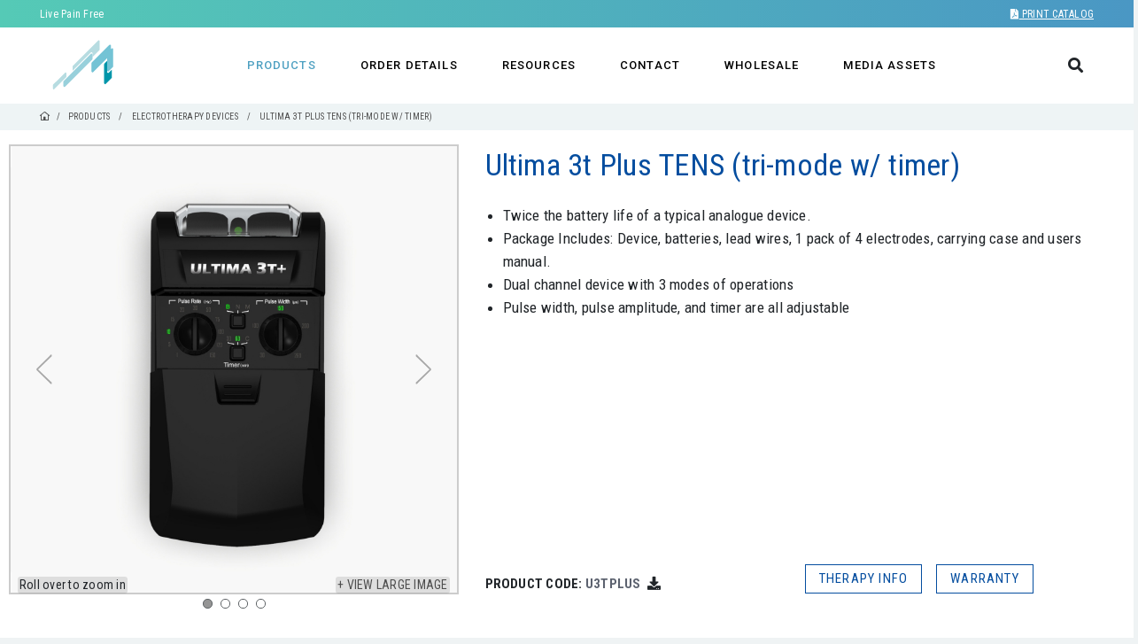

--- FILE ---
content_type: text/html
request_url: https://paintechnology.com/products/tens/ultima-3t-plus-tens-(tri-mode-w-timer)-19192?pa=1
body_size: 8398
content:
<!DOCTYPE HTML>
<html>

<head>
	<link rel="icon" href="https://paintechnology.com/favicon.ico" type="image/x-icon">
	<title>Ultima 3t Plus TENS (tri-mode w/ timer) - Paintechnology.com</title>	<meta name="robots" content="index,follow" />
<meta name="viewport" content="width=device-width, initial-scale=1, maximum-scale=1, user-scalable=no" />
<meta name="msapplication-TileColor" content="#ffffff" />
<meta name="theme-color" content="#ffffff" />
<meta name="keywords" content="TENS Units, Electrotherapy, Heating Pads" />
<meta name="description" content="TPain Management Technologies is a manufacturer and innovator of advanced pain management devices assisting in back pain, arthritic pain, muscle spasms, sciatic pain, sports injury and more." />
<meta http-equiv="Content-Type" content="text/html; charset=utf-8" />
<meta http-equiv="X-UA-Compatible" content="IE=edge" />
	<meta property="og:title" content="About Pain Management Technologies" />

	<link href="https://fonts.googleapis.com/css2?family=Roboto+Condensed:wght@300;400;700&display=swap" rel="stylesheet">
	<link href="https://fonts.googleapis.com/css2?family=Roboto:ital,wght@0,400;0,500;1,400&display=swap" rel="stylesheet">

			<link rel="stylesheet" href="https://maxcdn.bootstrapcdn.com/font-awesome/4.7.0/css/font-awesome.min.css" />
	<link rel="stylesheet" type="text/css"  href="https://cdn.hmsctl.com/css/css_paintech/stylesheets/style.css" media="all"/>
<link rel="stylesheet" type="text/css"  href="https://cdn.hmsctl.com/css/css_paintech/stylesheets/mmenu.css" media="all"/>
<link rel="stylesheet" type="text/css"  href="https://cdn.hmsctl.com/css/css_paintech/stylesheets/mag.css" media="all"/>
<link rel="stylesheet" type="text/css"  href="https://cdn.hmsctl.com/css/css_paintech/stylesheets/jquery.fancybox.css" media="all"/>

	<script>
		var base_url = 'https://paintechnology.com/';
		var current_controller = 'products';
		var current_method = 'tens';
		var img_dir = 'https://cdn.hmsctl.com/images/images_paintech/';
	</script>
	<script src="https://cdn.hmsctl.com/js/js_paintech/modernizr.js"></script>
	<script src="https://cdn.hmsctl.com/js/js_paintech/bootbox.min.js"></script>
		<link rel="stylesheet" type="text/css" href="https://cdn.hmsctl.com/css/css_common/common.css">
	<meta http-equiv="Content-Security-Policy" content="upgrade-insecure-requests">
</head>

<body id="paintechweb">
	
	<header>
    <!-- <div class="loader"></div> -->

  <div style="display:none" class="instant-alert" id="error_msg">
    <div data-alert="danger">
      <div class="content">
        <p></p>        <span class="close-area">X</span>
      </div>
    </div>
  </div>
  <div style="display:none;" class="instant-alert" data-alert="cart" id="minicart">
    <div class="content"> </div>
  </div>
  <div class="topbar">
    <div class="container-fluid">
      <div class="d-flex">
        <div class="topinfo">Live Pain Free</div>
        <div class="ml-auto">
          <a target="_blank" href="https://s3.us-east-2.amazonaws.com/cdn.hmsctl.com/media/pmt/pdf/PMTCatalog_250424.pdf" class="printCatalog text-uppercase position-relative"><i class="fa fa-file-pdf-o"></i> Print Catalog</a>


        </div>
      </div>
    </div>
  </div>

  <div class="logo-nav-search">
    <div class="container-fluid">
      <div class="d-flex align-items-center justify-content-between headNav">

        <!--Mobile menu-->
        <div class="header-mob mobileheader" style="display: flex;">
          <a href="#menu"><span></span></a>
          <nav id="navigation" role="navigation" class="navigation">
            <ul>
              <li class="active">
                <a href="https://paintechnology.com/products/electrotherapy-devices-551">PRODUCTS</a>
              </li>
              <li class="">
                <a href="https://paintechnology.com/order_detail">ORDER DETAILS</a>
              </li>
              <li class="">
                <a href="https://paintechnology.com/resources">RESOURCES</a>
              </li>
              <li class="">
                <a href="https://paintechnology.com/contact">CONTACT</a>
              </li>
              <li class="">
                <a href="https://paintechnology.com/wholesale/landing">WHOLESALE</a>
              </li>

              <li class="">
                <a href="https://paintechnology.com/mediaassets">Media Assets</a>
              </li>

                              <!-- <li class=""> <a href="https://paintechnology.com/login">LOGIN</a>
                </li> -->
                          </ul>
          </nav>
        </div>

        <!--Mobil Menu contents-->
        <nav id="menu">
          <div id="panel-menu">
            <ul>
              <li class="active">
                <a href="https://paintechnology.com/products/electrotherapy-devices-359">PRODUCTS</a>
              </li>

              <li class="">
                <a href="https://paintechnology.com/order_detail">ORDER DETAILS</a>
              </li>
              <li class="">
                <a href="https://paintechnology.com/resources">RESOURCES</a>
              </li>
              <li class="">
                <a href="https://paintechnology.com/contact">CONTACT</a>
              </li>
              <li class="">
                <a href="https://paintechnology.com/wholesale/landing">WHOLESALE</a>
              </li>
              <li class="">
                <a href="https://paintechnology.com/mediaassets">Media Assets</a>
              </li>
                              <!-- <li class=""> <a href="https://paintechnology.com/login">LOGIN</a>
                </li> -->
                          </ul>
          </div>

          <div id="panel-account">
            <ul>
              <li> <span>Electrotherapy Devices</span><ul><li> <a href="https://paintechnology.com/products/combo-units-360">Combo Units</a> </li><li> <a href="https://paintechnology.com/products/tens-361">TENS</a> </li><li> <a href="https://paintechnology.com/products/ems-muscle-stimulators-362">EMS Muscle Stimulators</a> </li><li> <a href="https://paintechnology.com/products/interferential-therapy-363">Interferential Therapy</a> </li><li> <a href="https://paintechnology.com/products/galvanic-stimulators-364">Galvanic Stimulators </a> </li><li> <a href="https://paintechnology.com/products/russian-stimulators-365">Russian Stimulators</a> </li><li> <a href="https://paintechnology.com/products/neuropathy-stimulator-366">Neuropathy Stimulator</a> </li><li> <a href="https://paintechnology.com/products/joint-stimulator-367">Joint Stimulator</a> </li><li> <a href="https://paintechnology.com/products/microcurrent-369">Microcurrent</a> </li><li> <a href="https://paintechnology.com/products/clinical-devices-434">Clinical Devices</a> </li><li> <a href="https://paintechnology.com/products/incontinence-stimulators-441">Incontinence Stimulators</a> </li></ul></li><li> <span>Electrodes</span><ul><li> <a href="https://paintechnology.com/products/tricot-electrodes-372">Tricot Electrodes</a> </li><li> <a href="https://paintechnology.com/products/hypoallergenic-electrodes-374">HypoAllergenic Electrodes</a> </li><li> <a href="https://paintechnology.com/products/foam-electrodes-538">Foam Electrodes</a> </li><li> <a href="https://paintechnology.com/products/gel-pads-657">Gel Pads </a> </li><li> <a href="https://paintechnology.com/products/silver-electrodes-705">Silver electrodes</a> </li></ul></li><li><a href="https://paintechnology.com/products/electrotherapy-garments-370">Electrotherapy garments</a></li><li> <span>Electrotherapy supplies</span><ul><li> <a href="https://paintechnology.com/products/tens-care-and-accesories-377">Tens care and accesories</a> </li><li> <a href="https://paintechnology.com/products/probes-and-clips-378">Probes and clips</a> </li><li> <a href="https://paintechnology.com/products/batteries-379">Batteries</a> </li><li> <a href="https://paintechnology.com/products/accessories-534">Accessories</a> </li></ul></li><li><a href="https://paintechnology.com/products/bracing-and-supports-381">Bracing and Supports</a></li><li><a href="https://paintechnology.com/products/massage-therapy-devices-384">Massage Therapy Devices</a></li><li><a href="https://paintechnology.com/products/traction-385">Traction</a></li><li><a href="https://paintechnology.com/products/water-therapy-systems-386">Water Therapy Systems</a></li><li><a href="https://paintechnology.com/products/ultrasound-387">UltraSound</a></li><li><a href="https://paintechnology.com/products/heat-therapy-388">Heat Therapy</a></li><li><a href="https://paintechnology.com/products/therapeutic-creams-and-gels-389">Therapeutic Creams and Gels</a></li><li><a href="https://paintechnology.com/products/mobility-assistance-390">Mobility Assistance</a></li><li><a href="https://paintechnology.com/products/ed-devices-391">ED Devices</a></li><li><a href="https://paintechnology.com/products/light-therapy-533">Light Therapy</a></li><li><a href="https://paintechnology.com/products/cold-compression-540">Cold Compression</a></li><li><a href="https://paintechnology.com/products/kinesiology-tape-541">Kinesiology Tape</a></li><li><a href="https://paintechnology.com/products/womens-health-544">Womens Health</a></li><li><a href="https://paintechnology.com/products/advanced-neuropathy-devices-545">Advanced Neuropathy Devices</a></li><li><a href="https://paintechnology.com/products/personal-protective-equipment-548">Personal Protective Equipment</a></li><li><a href="https://paintechnology.com/products/accessories-681">Accessories</a></li><li><a href="https://paintechnology.com/products/advanced-joint-therapies-684">Advanced Joint Therapies</a></li><li><a href="https://paintechnology.com/products/fitness-686">Fitness</a></li><li><a href="https://paintechnology.com/products/stretching-equipment-696">Stretching Equipment</a></li>            </ul>
          </div>

          <!-- <div id="panel-cart">
              <p style="text-align: center; padding-top: 30px;">
                  Your shoppingcart is empty.<br />
                  <a href="#/">Continue shopping.</a>
              </p>
          </div> -->
        </nav>

        <div class="logo">
          <a href="https://paintechnology.com/" class="main-logo">
            <img src="https://cdn.hmsctl.com/images/images_paintech/m-pain-management-technologies-logo.svg" alt="Pain Management Technologies" width="73" height="58" />
          </a>
          <a href="https://paintechnology.com/" class="sub-logo">
            <img src="https://cdn.hmsctl.com/images/images_paintech/m-pain-management-technologies-logo.svg" alt="Pain Management Technologies" width="73" height="58" />
          </a>
        </div>
        <nav id="navigation" role="navigation" class="navigation">
          <ul>
            <li class="active  promegamenu">
              <a href="https://paintechnology.com/products/electrotherapy-devices-359">PRODUCTS</a>

              <!--Mega menu start here-->


              <div id="megamenu">
                <div class="left-sidebar1">

                  <div class="catemenu d-flex flex-column  hasChild">
                    <div class="catname d-flex align-itens-center toggleNav text-uppercase font-12">
                      <a href="https://paintechnology.com/products/electrotherapy-devices-359">Electrotherapy Devices</a>
                    </div>

                    <ul class="panel subcat twocolumn">
                      <li class=" subcatmenu"> <a href="https://paintechnology.com/products/combo-units-360">Combo Units</a> </li>
                      <li class=" subcatmenu"> <a href="https://paintechnology.com/products/tens-361">TENS</a> </li>
                      <li class=" subcatmenu"> <a href="https://paintechnology.com/products/ems-muscle-stimulators-362">EMS Muscle Stimulators</a> </li>
                      <li class=" subcatmenu"> <a href="https://paintechnology.com/products/interferential-therapy-363">Interferential Therapy</a> </li>
                      <li class=" subcatmenu"> <a href="https://paintechnology.com/products/galvanic-stimulators-364">Galvanic Stimulators </a> </li>
                      <li class=" subcatmenu"> <a href="https://paintechnology.com/products/russian-stimulators-365">Russian Stimulators</a> </li>
                      <li class=" subcatmenu"> <a href="https://paintechnology.com/products/neuropathy-stimulator-366">Neuropathy Stimulator</a> </li>
                      <li class=" subcatmenu"> <a href="https://paintechnology.com/products/joint-stimulator-367">Joint Stimulator</a> </li>
                      <li class=" subcatmenu"> <a href="https://paintechnology.com/products/microcurrent-369">Microcurrent</a> </li>
                      <li class=" subcatmenu"> <a href="https://paintechnology.com/products/clinical-devices-434">Clinical Devices</a> </li>
                      <li class=" subcatmenu"> <a href="https://paintechnology.com/products/incontinence-stimulators-441">Incontinence Stimulators</a> </li>
                    </ul>
                  </div>

                  <div class="catemenu d-flex flex-column  hasChild">
                    <div class="catname d-flex align-itens-center toggleNav  text-uppercase font-12">
                      <a href="https://paintechnology.com/products/electrodes-368">Electrodes</a>
                    </div>

                    <ul class="panel subcat">
                      <li class=" subcatmenu-parent hasChild">
                        <div class="d-flex flex-column subsubcatname">
                          <div class="d-flex align-itens-center toggleNav  text-uppercase-ss font-12">
                            <a href="https://paintechnology.com/products/tricot-electrodes-372">Tricot Electrodes</a>
                          </div>

                        </div>
                      </li>
                      <li class=" subcatmenu-parent hasChild">
                        <div class="d-flex flex-column subsubcatname">
                          <div class="d-flex align-itens-center toggleNav  text-uppercase-ss font-12">
                            <a href="https://paintechnology.com/products/hypoallergenic-electrodes-374">HypoAllergenic Electrodes</a>
                          </div>

                        </div>
                      </li>
                      <li class=" subcatmenu"> <a href="https://paintechnology.com/products/silver-electrodes-530">Silver electrodes</a> </li>
                      <li class=" subcatmenu"> <a href="https://paintechnology.com/products/foam-electrodes-538">Foam Electrodes</a> </li>
                      <li class=" subcatmenu"> <a href="https://paintechnology.com/products/gel-pads-657">Gel Pads </a> </li>
                    </ul>
                  </div>

                  <div class="catemenu d-flex flex-column twocolumn ">
                    <div class="catname d-flex align-itens-center toggleNav  text-uppercase font-12">
                      <a href="https://paintechnology.com/products/massage-therapy-devices-384">Massage Therapy Devices</a>
                    </div>

                    <div class="catname d-flex align-itens-center toggleNav  text-uppercase font-12">
                      <a href="https://paintechnology.com/products/traction-385">Traction</a>
                    </div>
                    <div class="catname d-flex align-itens-center toggleNav  text-uppercase font-12">
                      <a href="https://paintechnology.com/products/water-therapy-systems-386">Water Therapy Systems</a>
                    </div>
                    <div class="catname d-flex align-itens-center toggleNav  text-uppercase font-12">
                      <a href="https://paintechnology.com/products/ultrasound-387">UltraSound</a>
                    </div>
                    <div class="catname d-flex align-itens-center toggleNav  text-uppercase font-12">
                      <a href="https://paintechnology.com/products/heat-therapy-388">Heat Therapy</a>
                    </div>
                    <div class="catname d-flex align-itens-center toggleNav  text-uppercase font-12">
                      <a href="https://paintechnology.com/products/therapeutic-creams-and-gels-389">Therapeutic Creams and Gels</a>
                    </div>
                    <div class="catname d-flex align-itens-center toggleNav  text-uppercase font-12">
                      <a href="https://paintechnology.com/products/mobility-assistance-390">Mobility Assistance</a>
                    </div>
                    <div class="catname d-flex align-itens-center toggleNav  text-uppercase font-12">
                      <a href="https://paintechnology.com/products/ed-devices-391">ED Devices</a>
                    </div>
                    <div class="catname d-flex align-itens-center toggleNav  text-uppercase font-12">
                      <a href="https://paintechnology.com/products/light-therapy-533">Light Therapy</a>
                    </div>
                    <div class="catname d-flex align-itens-center toggleNav  text-uppercase font-12">
                      <a href="https://paintechnology.com/products/cold-compression-540">Cold Compression</a>
                    </div>
                    <div class="catname d-flex align-itens-center toggleNav  text-uppercase font-12">
                      <a href="https://paintechnology.com/products/kinesiology-tape-541">Kinesiology Tape</a>
                    </div>
                    <div class="catname d-flex align-itens-center toggleNav  text-uppercase font-12">
                      <a href="https://paintechnology.com/products/womens-health-544">Womens Health</a>
                    </div>
                    <div class="catname d-flex align-itens-center toggleNav  text-uppercase font-12">
                      <a href="https://paintechnology.com/products/advanced-neuropathy-devices-545">Advanced Neuropathy Devices</a>
                    </div>
                    <div class="catname d-flex align-itens-center toggleNav  text-uppercase font-12">
                      <a href="https://paintechnology.com/products/personal-protective-equipment-548">Personal Protective Equipment</a>
                    </div>
                    <div class="catname d-flex align-itens-center toggleNav  text-uppercase font-12">
                      <a href="https://paintechnology.com/products/accessories-681">Accessories</a>
                    </div>
                    <div class="catname d-flex align-itens-center toggleNav  text-uppercase font-12">
                      <a href="https://paintechnology.com/products/advanced-joint-therapies-684">Advanced Joint Therapies</a>
                    </div>
                    <div class="catname d-flex align-itens-center toggleNav  text-uppercase font-12">
                      <a href="https://paintechnology.com/products/fitness-686">Fitness</a>
                    </div>
                    <div class="catname d-flex align-itens-center toggleNav  text-uppercase font-12">
                      <a href="https://paintechnology.com/products/stretching-equipment-696">Stretching Equipment</a>
                    </div>
                  </div>

                  <div class="catemenu d-flex flex-column  hasChild">
                    <div class="catname d-flex align-itens-center toggleNav  text-uppercase font-12">
                      <a href="https://paintechnology.com/products/bracing-and-supports-381">Bracing and Supports</a>
                    </div>


                  </div>


                  <div class="catemenu d-flex flex-column  hasChild">
                    <div class="catname d-flex align-itens-center toggleNav  text-uppercase font-12">
                      <a href="https://paintechnology.com/products/electrotherapy-supplies-371">Electrotherapy supplies</a>
                    </div>

                    <ul class="panel subcat">
                      <li class=" subcatmenu"> <a href="https://paintechnology.com/products/tens-care-and-accesories-377">Tens care and accesories</a> </li>
                      <li class=" subcatmenu"> <a href="https://paintechnology.com/products/probes-and-clips-378">Probes and clips</a> </li>
                      <li class=" subcatmenu"> <a href="https://paintechnology.com/products/batteries-379">Batteries</a> </li>
                      <li class=" subcatmenu"> <a href="https://paintechnology.com/products/accessories-534">Accessories</a> </li>
                    </ul>
                  </div>

                  <div class="catemenu d-flex flex-column  hasChild">
                    <div class="catname d-flex align-itens-center toggleNav  text-uppercase font-12">
                      <a href="https://paintechnology.com/products/electrotherapy-garments-370">Electrotherapy garments</a>
                    </div>


                  </div>




































                </div>

                <span class="megamenubg"></span>

              </div>
              <!--Mega menu end here-->


            </li>
            <li class="">
              <a href="https://paintechnology.com/order_detail">ORDER DETAILS</a>
            </li>
            <li class="">
              <a href="https://paintechnology.com/resources">RESOURCES</a>
            </li>
            <li class="">
              <a href="https://paintechnology.com/contact">CONTACT</a>
            </li>
            <li class="">
              <a href="https://paintechnology.com/wholesale/landing">WHOLESALE</a>
            </li>
            <li class="">
              <a href="https://paintechnology.com/mediaassets">MEDIA ASSETS</a>
            </li>
                          <!-- <li class=""> <a href="https://paintechnology.com/login">LOGIN</a>
              </li> -->
            

          </ul>
        </nav>
        <div class="search-wrapper">
          <i class="far fa-search pointer" onclick="openSearch()"></i>
        </div>
      </div>
    </div>
  </div>

</header>


<style>
  .loader {
    border: 16px solid #f3f3f3;
    /* Light grey */
    border-top: 16px solid #3498db;
    /* Blue */
    border-radius: 50%;
    width: 120px !important;
    height: 120px !important;
    animation: spin 2s linear infinite;
    display: none;
  }

  @keyframes spin {
    0% {
      transform: rotate(0deg);
    }

    100% {
      transform: rotate(360deg);
    }
  }



  @media (max-width: 959px) {
    .product-container .productFilter {
      padding: 10px 20px;
      font-size: 19px;
      font-weight: 600;
      letter-spacing: 0.4px;
      color: #ffffff;
      background: linear-gradient(135deg, #1fa2ff, #12d8fa, #1fa2ff);
      border: none;
      border-radius: 6px;
      box-shadow: 0 4px 12px rgba(31, 162, 255, 0.35);
      cursor: pointer;
      transition: all 0.25s ease;
      text-shadow: .5px .5px #017ac5;
      position: fixed;
      z-index: 99;
      bottom: -10px;
      margin: auto;
      left: 0;
      right: 0;
      width: 95vw;
    }

    .product-sidebar .closeicon {
      position: absolute;
      top: 5px;
      right: 20px;
      width: 12px;
      cursor: pointer;
      background: #ffcdcd;
      padding: 3px;
      width: 23px;
      border-radius: 4px;
    }

    .product-sidebar .closeicon svg {
      width: 12px;
      margin-left: 3px;
      margin-top: 2px;
    }
  }
</style>	<div id="preloader" style="display:none;">
	<div class="cssload-dots">
		<div class="cssload-dot"></div>
		<div class="cssload-dot"></div>
		<div class="cssload-dot"></div>
		<div class="cssload-dot"></div>
		<div class="cssload-dot"></div>
	</div>
	<svg version="1.1" xmlns="http://www.w3.org/2000/svg">
		<defs>
			<filter id="goo">
				<feGaussianBlur in="SourceGraphic" result="blur" stdDeviation="12"></feGaussianBlur>
				<feColorMatrix in="blur" mode="matrix" values="1 0 0 0 0  0 1 0 0 0 0 0 1 0 0 0 0 0 18 -7" result="goo"></feColorMatrix>
				<!--<feBlend in2="goo" in="SourceGraphic" result="mix" ></feBlend>-->
			</filter>
		</defs>
	</svg>
</div>

<div id="productDetailViewPage">
	<!-- breadcrumb -->
	<nav aria-label="breadcrumb">
		<div class="container-fluid">
			<ol class="breadcrumb">
				<li class="breadcrumb-item"><a href="https://paintechnology.com/"><i class="far fa-home-lg-alt"></i></a></li>
				<li class="breadcrumb-item"><a href="https://paintechnology.com/products/electrotherapy-devices-359">PRODUCTS</a></li><span class="sep"></span>
				<a href='https://paintechnology.com/products/electrotherapy-devices-359'><span>Electrotherapy Devices</span></a>									<span class="sep"></span>
					<a href="javascript:void(0);"><span>Ultima 3t Plus TENS (tri-mode w/ timer)</span></a>
							</ol>
		</div>
	</nav>



	<section id="bodyContent" class="product-container amazon-product">

		<div class="product-slider">

			<div class="container pt-3">

				<div class="row">
					<!-- Left section -->
					<div class="col-md-5">

						<div class="slider product-detail-slider">
																<div class="proportion">
										<div mag-thumb="inner" class="slide-item mag-eg-el">
											<img src="https://s3.amazonaws.com/product-images.healiohealth.com/19192/Ultima_3-1-U3TPLUS.jpg" alt="Ultima 3t Plus TENS (tri-mode w/ timer)" width="" height="">
										</div>

										<div mag-zoom="inner" class="slide-item mag-eg-el">
											<a class="fancybox" href="https://s3.amazonaws.com/product-images.healiohealth.com/19192/Ultima_3-1-U3TPLUS.jpg"><img src="https://s3.amazonaws.com/product-images.healiohealth.com/19192/Ultima_3-1-U3TPLUS.jpg" /></a>
										</div>
										<div class="filler"></div>
									</div>

																	<div class="proportion">
										<div mag-thumb="inner" class="slide-item mag-eg-el">
											<img src="https://s3.amazonaws.com/product-images.healiohealth.com/19192/Ultima_3-2-U3TPLUS.jpg" alt="Ultima 3t Plus TENS (tri-mode w/ timer)" width="" height="">
										</div>

										<div mag-zoom="inner" class="slide-item mag-eg-el">
											<a class="fancybox" href="https://s3.amazonaws.com/product-images.healiohealth.com/19192/Ultima_3-2-U3TPLUS.jpg"><img src="https://s3.amazonaws.com/product-images.healiohealth.com/19192/Ultima_3-2-U3TPLUS.jpg" /></a>
										</div>
										<div class="filler"></div>
									</div>

																	<div class="proportion">
										<div mag-thumb="inner" class="slide-item mag-eg-el">
											<img src="https://s3.amazonaws.com/product-images.healiohealth.com/19192/Ultima_3T+_side_view_picture-01-U3TPLUS.jpg" alt="Ultima 3t Plus TENS (tri-mode w/ timer)" width="" height="">
										</div>

										<div mag-zoom="inner" class="slide-item mag-eg-el">
											<a class="fancybox" href="https://s3.amazonaws.com/product-images.healiohealth.com/19192/Ultima_3T+_side_view_picture-01-U3TPLUS.jpg"><img src="https://s3.amazonaws.com/product-images.healiohealth.com/19192/Ultima_3T+_side_view_picture-01-U3TPLUS.jpg" /></a>
										</div>
										<div class="filler"></div>
									</div>

																	<div class="proportion">
										<div mag-thumb="inner" class="slide-item mag-eg-el">
											<img src="https://s3.amazonaws.com/product-images.healiohealth.com/19192/Ultima_3T+_side_view_picture-02-U3TPLUS.jpg" alt="Ultima 3t Plus TENS (tri-mode w/ timer)" width="" height="">
										</div>

										<div mag-zoom="inner" class="slide-item mag-eg-el">
											<a class="fancybox" href="https://s3.amazonaws.com/product-images.healiohealth.com/19192/Ultima_3T+_side_view_picture-02-U3TPLUS.jpg"><img src="https://s3.amazonaws.com/product-images.healiohealth.com/19192/Ultima_3T+_side_view_picture-02-U3TPLUS.jpg" /></a>
										</div>
										<div class="filler"></div>
									</div>

								
						</div>

						<!--  -->
						<div class="viewlg_zoom d-flex align-items-center">
							<span class="rollover">Roll over to zoom in</span>

							<span class="ml-auto"><a class="fancybox" href="javascript:void(0);">+ View large image</a></span>
							<!-- <br> -->

						</div>

					</div>

					<!-- Right section -->
					<div class="col-md-7 productInfoRight d-flex flex-column justify-content-between">

						<div class="productInfocommon">
							<!-- mainTitle -->
							<div class="az-title">
								<h1 class="mt-0 mainTitle">Ultima 3t Plus TENS (tri-mode w/ timer)</h1>
							</div>


							<!-- Product Features -->
															<div class="az-features">
									<ul class="list">
										<ul>
	<li>Twice the battery life of a typical analogue device.</li>
	<li>Package Includes: Device, batteries, lead wires, 1 pack of 4 electrodes, carrying case and users manual.</li>
	<li>Dual channel device&nbsp;with 3 modes of operations&nbsp;</li>
	<li>Pulse width, pulse amplitude, and timer are all adjustable</li>
</ul>
									</ul>
								</div>
													</div>


						<!--  -->
						<div class="sku_btn row align-items-end">
							<div class="col-md-6">

								<b>PRODUCT CODE: <span class="skucode">U3Tplus</span></b>

								<a title="Download imagery" onclick="getProductImages('19192','U3Tplus');" class="mb-0 px-1" style="cursor:pointer;">
									<i class="fa fa-download" aria-hidden="true"></i>
								</a>


								<!-- <div class="addcart-sec">
									<b class="pricepro">$</b>
									<span class="addcart-qty">
										<input type="radio" checked="checked" name="swatch-opt-19192" id="swatch-opt-19192" onchange="swatch_variation('19192','<? //$k;
																																																						?>','<? //$type;
																																																								?>','<? //$row['product_ids'][$col];
																																																										?>');" value="" >
									<input id="pname-19192" type="hidden" value="" name="pname-19192">
									<input name="prod-qty-19192" class="qty-text" id="prod-qty-19192" value="1"  type="number" min="1" max="20">
									</span>
									<a href="javascript:;" style="cursor:pointer;" onclick="addtocart('19192');">
									<button type="button" id="AddtoCartEventListener" class="btn addtocart btn-blue btn-medium text-uppercase" onclick="addtocart('19192');"  title="Add to cart">Add to cart</button>	
									</a>
								</div> -->
							</div>

							<div class="col-md-6">
								<div class="d-flex varsec">


																			<a href="https://paintechnology.com/resources#about-therapy" class="btn btn-outline-blue">
											THERAPY INFO
										</a>
									
									<a href="https://paintechnology.com/resources#warranty-info" class="btn btn-outline-blue ml-3">
										WARRANTY
									</a>
								</div>
							</div>


							
						</div>
						<!--  -->
					</div>



					<div id="pro-main-dec" class="col-md-12 font-16 mt-5">
						<h3 class="mt-0 mb-2 color-blue font-20 font-normal">DESCRIPTION</h3>
						<p>The Ultima 3T TENS - is a dual Channel device with 3 modes of operation (B, N, and M). Its pulse width and pulse frequency are adjustable. It is also equipped with a 30, 60, 90 minute timer, and has a protective cover over the controls.<br />
<br />
TENS&nbsp;units nerve stimulator with 3 modes and timer is durable, ergonomic, has always, a potent defense against pain.&nbsp;TENS&nbsp;neuromuscular stimulator can relieve pain and discomfort. This nerve stimulator comes ready-to-use with 1 pack of 4 electordes. Nerve stimulator is a device used to treat chronic pain, and pain associated with active or post- traumatic injury unresponsive to other standard pain therapies.<br />
<br />
The electrical nerve stimulation device is applied to the surface of the skin at the site of the pain. Just remove the sleek black neuromuscular stimulator unit from its professional case, insert the battery, apply the electrodes, and plug in the lead wires. Turn on the muscular stimulator unit which has 3 modes(Burst, Normal, Modulation), to adjust the pulse width (how strong the current is) and the frequency (how many times the current is delivered over time) and you can enjoy a pain free day while you take it anywhere you go.&nbsp;TENS neuromuscular therapy stimulates sensory nerves to block pain signals, stimulate endorphin production to help normalize sympathetic function and has a biphasic, low volt current. Neuromuscular stimulator comes with 5 year warranty against mechanical defects.<br />
<br />
This type of stimulation is characterized by biphasic, low volt, current and selectable parameters such as pulse rate and pulse width. TENS stimulates sensory nerves to block pain signals, stimulate endorphin production to help normalize sympathetic function.<br />
<br />
A prescription from your physician or physical therapist is required for this device.<br />
&nbsp;</p>

<table border="1" style="width: 613px;">
	<tbody>
		<tr>
			<td colspan="2"><strong>Functions / Modes</strong></td>
		</tr>
		<tr>
			<td><strong>Burst:</strong></td>
			<td>7 pulses per burst, 2 bursts per second, 100Hz fixed frequency.</td>
		</tr>
		<tr>
			<td><strong>Modulation Mode:</strong></td>
			<td>Pulse width is automatically varied in a cyclic pattern over an interval of nominally 4.0 Seconds.</td>
		</tr>
		<tr>
			<td><strong>Normal:</strong></td>
			<td>Continuous output with adjustable amplitude, pulse rate, pulse width.</td>
		</tr>
		<tr>
			<td><strong>Timer:</strong></td>
			<td>30 min, 60 min, constant</td>
		</tr>
	</tbody>
</table>

<p>&nbsp;</p>

<p>Package Includes&nbsp;</p>

<ul>
	<li>4 Reusable Electrode Pads</li>
	<li>Lead Wires</li>
	<li>Batteries</li>
	<li>User Manual &amp; Electrode Placement Guide</li>
	<li>Carrying Case</li>
</ul>					</div>




				</div> <!-- Row -->




			</div>
		</div>


		<div id="pro-spec-dec" class="product-dec-box">

			<div class="col-md-12">
									<div class="spc_dec">
						<div class="container">
							<div class="row no-gutters align-items-center">
								<div class="col-12">
									<h3 class="mt-0 mb-2 color-blue font-20 font-normal">SPECIFICATIONS</h3>
								</div>
								<div class="col-12">
									<ul class="unlist">
										<li>Product Weight (lbs) : 1</li><li>Color : Black</li><li>HCPCS Code : E0720/ E0730</li>									</ul>
								</div>
							</div>
						</div>
					</div>
							</div>








					</div>
	</section>
</div>

<script type="text/javascript">
	var galPhotos = [{"href":"https:\/\/s3.amazonaws.com\/product-images.healiohealth.com\/19192\/Ultima_3-1-U3TPLUS.jpg","nextEffect":"fade","prevEffect":"fade"},{"href":"https:\/\/s3.amazonaws.com\/product-images.healiohealth.com\/19192\/Ultima_3-2-U3TPLUS.jpg","nextEffect":"fade","prevEffect":"fade"},{"href":"https:\/\/s3.amazonaws.com\/product-images.healiohealth.com\/19192\/Ultima_3T+_side_view_picture-01-U3TPLUS.jpg","nextEffect":"fade","prevEffect":"fade"},{"href":"https:\/\/s3.amazonaws.com\/product-images.healiohealth.com\/19192\/Ultima_3T+_side_view_picture-02-U3TPLUS.jpg","nextEffect":"fade","prevEffect":"fade"}];
</script>	<!--Footer area start-->

<footer class="footer">
    <div class="container">

        <div class="row no-gutters">
            <div class="col">

                <ul class="footer_links_list footerlogos">

                    <li>
                        <div class="logo-dec doclogo">
                            <a href="https://doctorstore.com/" target="_blank">
                                <img src="https://cdn.hmsctl.com/images/images_paintech/logo-doctorstore.png" alt="doctorstore.com Logo">
                            </a>
                        </div>
                    </li>

                    <li>
                        <div class="logo-dec">
                            <a href="https://nervespa.com/" target="_blank">
                                <img src="https://pmt-new.s3.us-east-1.amazonaws.com/img/nerve-spa-logo-white.svg" alt="NerveSpa">
                            </a>
                        </div>
                    </li>

                    <li>
                        <div class="logo-dec">
                            <a href="https://itens.com/" target="_blank">
                                <img src="https://pmt-new.s3.us-east-1.amazonaws.com/img/itens-footer-logo.png" alt="iTENS Logo">
                            </a>
                        </div>
                    </li>



                    <li class="brighteyefooter">
                        <div class="logo-dec">
                            <a href="https://spotwarm.com/" target="_blank">
                                <img src="https://cdn.hmsctl.com/images/images_paintech/Spotwarm_Logo_footer.png" alt="spotwarm.com">
                            </a>
                        </div>
                    </li>

                    <li class="brighteyefooter">
                        <div class="logo-dec">
                            <a href="https://snuggleback.com/" target="_blank">
                                <img src="https://cdn.hmsctl.com/images/images_paintech/snuggleback_logo.png" alt="snuggleback">
                            </a>
                        </div>
                    </li>

                    <li class="brighteyefooter">
                        <div class="logo-dec brighteyeimg">
                            <a href="https://brighteyeinnovations.com/" target="_blank">
                                <img src="https://cdn.hmsctl.com/images/images_paintech/brighteye-logo-sm.png" alt="snuggleback">
                            </a>
                        </div>
                    </li>

                </ul>
            </div>
        </div>
        <style>
            .logo-dec.brighteyeimg img {
                margin-top: -6px;
            }
        </style>

        <div class="row no-gutters">
            <div class="col-sm-12 col-md-4 col-lg-2 footboxone foottab collapse">
                <h5 class="footer_header text-uppercase">About</h5>
                <ul class="footer_links_list">
                    <li><a href="https://paintechnology.com/about">Information</a></li>
                    <li><a href="https://paintechnology.com/company_news">Company News</a></li>
                    <li><a href="https://paintechnology.com/our_team">Our Team</a></li>
                    <li class="fb_link"><a href="https://www.facebook.com/PainTechnology/" target="_blank"><img src="https://cdn.hmsctl.com/images/images_paintech/facebook-icon.png" alt="Facebook"></a></li>
                </ul>
            </div>
            <div class="col-sm-12 col-md-4 col-lg-2 footboxtwo foottab collapse">
                <h5 class="footer_header text-uppercase">Resources</h5>
                <ul class="footer_links_list">
                    <li><a href="https://paintechnology.com/resources#users-manuals">User Manuals</a></li>
                    <li><a href="https://paintechnology.com/resources#translated-manuals">Translated Manuals</a></li>
                    <li><a href="https://paintechnology.com/resources#forms">Forms</a></li>
                    <li><a href="https://paintechnology.com/resources#videos">Videos</a></li>
                    <li><a href="https://paintechnology.com/resources#sales-literature">Sales Literature</a></li>
                    <li><a href="https://paintechnology.com/resources#about-therapy">About the therapy</a></li>
                    <li><a href="https://paintechnology.com/resources#warranty-info">Warranty Info</a></li>
                </ul>
            </div>
            <div class="col-sm-12 col-md-4 col-lg-2 footboxthree foottab collapse">
                <h5 class="footer_header text-uppercase">Order Details</h5>
                <ul class="footer_links_list">
                    <li><a href="https://paintechnology.com/order_detail#ordering-options">Ordering options </a></li>
                    <li><a href="https://paintechnology.com/order_detail#same-day-shipping">Same-Day Shipping </a></li>
                    <li><a href="https://paintechnology.com/order_detail#freight-policy">Freight Policy </a></li>
                    <li><a href="https://paintechnology.com/order_detail#drop-shipments">Drop Shipments </a></li>
                    <li><a href="https://paintechnology.com/order_detail#payment-information">Payment Information </a></li>
                    <li><a href="https://paintechnology.com/order_detail#contract-pricing">Contract Pricing </a></li>
                    <li><a href="https://paintechnology.com/order_detail#return-policy">Return Policy </a></li>
                    <li><a href="https://paintechnology.com/privacy_policy">Privacy Policy </a></li>
                </ul>
            </div>
            <div class="col-sm-12 col-lg-6">
                <div class="row footer-btn-group">
                    <div class="col">
                        <a href="https://paintechnology.com/government" class="btn btn-block btn-footer p-2 text-uppercase ">Government </a>
                    </div>

                    <div class="col-md">
                        <a href="https://paintechnology.com/ohio-bwc-program" class="btn btn-block btn-footer p-2 text-uppercase ">OHIO BWC PROG.</a>
                    </div>
                </div>
                <div class="d-flex align-items-center justify-content-center">
                    <div class="col-auto text-center">
                        <address>
                            <div class="footer-logo mt-5 mb-1">
                                <img src="https://cdn.hmsctl.com/images/images_paintech/pmt-pain-management-logo.png" width="242" height="116" alt="pmt-pain-management-logo" />
                            </div>
                            <div class="d-flex footlinks">
                                Phone: <a href="tel:1-800-239-7880" class="tel mr-3">1-800-239-7880</a>
                                Fax: <a href="fax:1-330-564-0118" class="tel mr-3">1-330-564-0118</a>
                                Email: <a href="mailto:info@paintechnology.com" class="tel">info@paintechnology.com</a>
                            </div>
                            <div class="d-flex justify-content-center">
                                <p>1760 Wadsworth Road | Akron Ohio 44320</p>
                            </div>
                        </address>
                    </div>
                </div>
            </div>
        </div>
        <div class="row no-gutters mt-5">
            <div class="col">
                <p class="text-center m-0">&copy; 2026 PAIN MANAGEMENT TECHNOLOGIES, INC. All Rights Reserved.</p>
            </div>
        </div>
    </div>
</footer>

<!-- Search overlay content -->
<div id="searchOverlay" class="overlay">
    <div class="search-safe-wrapper d-flex align-items-center">
        <div class="container">
            <div class="overlay-content">
                <form id="search" method="get" onSubmit="javascript: if(document.getElementById('searchInput').value !=''){ return true;} else { return false;}" action="https://paintechnology.com/searchResult">
                    <input type="text" placeholder="Search.." name="searchInput" id="searchInput" value="">
                    <button type="submit" title="SEARCH"><i class="fa fa-search"></i></button>
                </form>
            </div>
            <span class="closebtn text-dark" onclick="closeSearch()" title="Close Overlay">×</span>
        </div>
    </div>
</div>


<!-- Back to top button -->
<a id="back_top"></a>
	<script type="text/javascript" src="https://cdn.hmsctl.com/js/js_paintech/scripts.js"></script>
<script type="text/javascript" src="https://cdn.hmsctl.com/js/js_paintech/mmenu.js"></script>
<script type="text/javascript" src="https://cdn.hmsctl.com/js/js_paintech/flexslider.js"></script>
<script type="text/javascript" src="https://cdn.hmsctl.com/js/js_paintech/jquery.bridget.js"></script>
<script type="text/javascript" src="https://cdn.hmsctl.com/js/js_paintech/jquery.mousewheel.js"></script>
<script type="text/javascript" src="https://cdn.hmsctl.com/js/js_paintech/mag.js"></script>
<script type="text/javascript" src="https://cdn.hmsctl.com/js/js_paintech/mag-jquery.js"></script>
<script type="text/javascript" src="https://cdn.hmsctl.com/js/js_paintech/jquery.fancybox.js"></script>
<script type="text/javascript" src="https://cdn.hmsctl.com/js/js_paintech/custom-product-page.js"></script>
<script type="text/javascript" src="https://cdn.hmsctl.com/js/js_paintech/custom_new.js"></script>
<script type="text/javascript" src="https://cdn.hmsctl.com/js/js_paintech/wholesale.js"></script>

</body>

</html>

--- FILE ---
content_type: text/css
request_url: https://cdn.hmsctl.com/css/css_paintech/stylesheets/mag.css
body_size: 531
content:
.proportion{position:relative}.proportion .filler{width:100%;padding-top:60%}.mag-eg-row{margin-bottom:15px}.mag-eg-el-wrap{margin-bottom:15px;width:100%}.mag-eg-doc{margin:20px}.outer-wrap{position:relative;float:left}[mag-thumb="inner-inline"],[data-mag-thumb="inner-inline"]{float:left}.mag-eg-hud{position:absolute;z-index:10;text-align:right;padding:.5em;color:white;background:black;background:rgba(0,0,0,.5)}.mag-eg-hud-left{left:0;bottom:0;text-align:left}.mag-eg-hud-right{right:0;bottom:0;text-align:right}[mag-theme="default"].mag-zoomed-bg,[data-mag-theme="default"].mag-zoomed-bg{background:#fff}[mag-theme="default"] .mag-lens,[data-mag-theme="default"] .mag-lens{box-shadow:0 0 4px black;border:1px solid white;background:rgba(255,255,255,.25);-webkit-box-sizing:border-box;-moz-box-sizing:border-box;box-sizing:border-box}[mag-theme="default"][mag-position-event="move"],[data-mag-theme="default"][data-mag-position-event="move"]{cursor:crosshair}[mag-theme="default"][mag-position="drag"],[mag-theme="default"][mag-position-event="hold"],[data-mag-theme="default"][data-mag-position="drag"],[data-mag-theme="default"][data-mag-position-event="hold"]{cursor:move;cursor:-webkit-grab;cursor:-moz-grab;cursor:grab}[mag-theme="default"][mag-position="drag"].mag--dragging,[mag-theme="default"][mag-position-event="hold"].mag--dragging,[data-mag-theme="default"][data-mag-position="drag"].mag--dragging,[data-mag-theme="default"][data-mag-position-event="hold"].mag--dragging{cursor:-webkit-grabbing;cursor:-moz-grabbing;cursor:grabbing}.mag-host{position:relative;-webkit-user-select:none;-moz-user-select:none;-ms-user-select:none;-o-user-select:none;user-select:none}.mag-zoomed-container{position:absolute;height:100%;width:100%;left:0;top:0;overflow:hidden}.mag-zoomed-container>*{position:absolute}.mag-noflow{position:absolute;height:100%;width:100%;left:0;top:0;z-index:2;overflow:hidden}.mag-noflow>*{position:absolute}.mag-zoomed{}.mag-zoomed img{display:block;width:100%;height:100%}.mag-zone{position:absolute;height:100%;width:100%;left:0;top:0;z-index:2}.mag-thumb{position:absolute;height:100%;width:100%;left:0;top:0}[mag-thumb],[data-mag-thumb]{position:absolute;height:100%;width:100%;top:0;left:0}[mag-thumb] img,[data-mag-thumb] img{display:block;width:100%;height:100%}.mag-lens{position:absolute;z-index:2}[mag-zoom],[data-mag-zoom]{display:none}.mag-js [mag-zoom][mag-toggle="false"],.mag-js [data-mag-zoom][data-mag-toggle="false"]{display:block}[mag-flow="inline"],[data-mag-flow="inline"]{display:inline-block;position:relative;width:auto;height:auto}[mag-flow="inline"] .mag-thumb,[data-mag-flow="inline"] .mag-thumb{position:relative}[mag-thumb] img,[data-mag-thumb] img{height:auto}.slider-for .proportion .filler{padding-top:90%}

--- FILE ---
content_type: text/javascript
request_url: https://cdn.hmsctl.com/js/js_paintech/wholesale.js
body_size: 2260
content:
billing_address = (typeof billing_address != 'undefined') ? billing_address : {};
shipping_address = (typeof shipping_address != 'undefined') ? shipping_address : {};
temp_form_data = (typeof temp_form_data != 'undefined') ? temp_form_data : {};
var shopping_cart_url = base_url + 'shopping_cart/';

/** Start document ready script */
$(function () {

  // $host = $('[mag-thumb="inner"]');
  // $host.mag();

  // $('.fancybox').click(function(){        
  //   $.fancybox(galPhotos);        
  // });

  numeric_validation();

  //restore billing form data
  if (temp_form_data.billing_information && $("#billing_information").length) {
    $.each(temp_form_data.billing_information, function (k, v) {
      $("#billing_information #" + k).val(v);
    });
  }
  //restore shipping form data
  if (temp_form_data.shipping_information && $("#shipping_information").length) {
    $.each(temp_form_data.shipping_information, function (k, v) {
      $("#shipping_information #shipping_" + k).val(v);
    });
  }



});

/** End  */
/** Start Numeric validation script */

function numeric_validation() {
  $(".quantity,#zip,#phone,#custom_product_quantity").keypress(function (e) {
    //if the letter is not digit then display error and don't type anything
    if (e.which != 8 && e.which != 0 && (e.which < 48 || e.which > 57)) {
      return false;
    }
  });
}

/** End of Numeric validation */

/**Start loader section script */

function start_ajax_loading() {
  $(".loader").css("display", 'block');
}

function stop_ajax_loading() {
  $(".loader").css("display", 'none');
}

/** End loader section script */

/** Start Cart section script */

function addtocart(elm_id, prod_id, type = '', qty = '') {

  $(".add_cart_msg").hide();

  // ✅ qty validation FIRST
  if (type != 'custom_product') {
    var qtyVal = $("#prod-qty-" + elm_id).val();
    if (!qtyVal || parseInt(qtyVal) <= 0) {
      stop_ajax_loading(); // safety
      alert('Please enter quantity');
      $("#prod-qty-" + elm_id).focus();
      return false;
    }
  }

  // ✅ loader AFTER validation
  start_ajax_loading();


  var data = {};

  var prod_id = (prod_id) ? prod_id : '';

  data.product_id = (prod_id == undefined) ? (0) : (prod_id);
  data.qty = (type == 'custom_product') ? qty : ($("#prod-qty-" + elm_id).val());
  data.pname = (type == 'custom_product') ? ($("#product_name").val()) : ($("#pname-" + elm_id).val());

  $.post(base_url + 'wholesale/add_to_cart/1', data, function (rdata) {
    if (rdata.status == 'success') {
      stop_ajax_loading();
      $(".added_to_cart_" + prod_id).css("display", "block");
      $(".added_to_cart_" + prod_id).fadeIn('slow');
      $(".cart-badge").html(rdata.item_count);

      $("#prod-qty-" + prod_id).addClass('added_to_cart');

      if (type == 'custom_product') {

        $(".fancybox-overlay-fixed").hide();
      }

    }
    else {
      $("#error_msg").show();
      $("#error_msg .content p").html(rdata.message).fadeIn('slow', function () {
      });

    }

  }, 'json');
}


function view_cart() {
  $.ajax({
    url: base_url + 'wholesale/view_cart',
    type: "POST",
    data: {},
    dataType: "json",
    success: function (rdata) {
      if (rdata.cart_count == 0) {
        alert('Your cart is empty now.');
        return false;
      }
      else {
        $.fancybox(rdata.output);
      }
      stop_ajax_loading();
      numeric_validation();
    },
    error: function (rdata) {

    }
  });
}

function update_cart() {
  //start_ajax_loading();

  var formData = new FormData();
  var form_data = $("#cart_summary").serializeArray();

  console.log('formData', form_data);

  $(form_data).each(function (index, element) {
    formData.append(element.name, element.value);
  });

  $.ajax({
    url: base_url + 'wholesale/updateCart/',
    type: "POST",
    data: formData,
    dataType: 'json',
    processData: false,
    contentType: false,
    success: function (rdata) {
      //  stop_ajax_loading();
      if (rdata.cart_count == 0) {
        alert('Your cart is empty now.');
        location.href = base_url + 'wholesale';
      }
      else {
        $(".cart-badge").html(rdata.item_count);
        console.log('message', rdata.message);
        if (rdata.status == 'success') {
          alert(rdata.message);
          if (current_method == 'checkout' || current_method == 'order')
            $("#cartItemsChk").html(rdata.output);
          else
            view_cart();
        }
      }
    },
    error: function (edata) {
      return false;
    }
  });
}


function remove_cart(cartID) {
  $.ajax({
    url: base_url + 'wholesale/removeCart/' + cartID,
    type: "POST",
    data: {},
    dataType: "json",
    success: function (rdata) {
      alert(rdata.msg);
      stop_ajax_loading();
      if (rdata.cart_count == 0) {
        window.location.href = base_url + 'wholesale';
      }
      else {
        if ($(".procount"))
          $(".procount").html("(" + rdata.cart_count + ")");

        if (current_method == 'checkout' || current_method == 'order')
          $("#cartItemsChk").html(rdata.output);
        else
          view_cart();
      }
    },
    error: function (rdata) {
    }
  });
}

/** End Cart Section script */

/** Start Filter Products script */

function searchProducts() {
  var cat_id = $("#filterCategory").val();

  $.ajax({
    url: base_url + 'wholesale/index/' + cat_id,
    type: "POST",
    data: {},
    dataType: "json",
    processData: false,
    contentType: false,
    success: function (rdata) {
      if (rdata.output != null || rdata.output != '' || rdata.output != 'null') {
        $("#bodyContent").html(rdata.output);
      }
      else {
        alert('No Products Found!');
        return false;
      }
    },
    error: function (rdata) {
      return false;
    }
  });

}
/** End Filter Products script */

/** Start Checkout script */

function submit_order() {
  start_ajax_loading();

  var formData = new FormData();
  var form_data = $("#cart_summary").serializeArray();

  $(form_data).each(function (index, element) {
    formData.append(element.name, element.value);
  });

  var url = base_url + 'wholesale/order';

  $.ajax({
    url: url,
    type: "POST",
    data: formData,
    dataType: "json",
    processData: false,
    contentType: false,
    success: function (data) {
      stop_ajax_loading();
      if (rdata.status == 'success') {
        location.href = base_url + 'wholesale/success/' + rdata.so_id;
      }
    },
    error: function (data) {
      return false;
    }
  });

  // $.post(url,{},function(rdata){
  //      alert(rdata.message);
  //      stop_ajax_loading();
  //      if(rdata.status == 'success'){
  //       location.href = base_url+'wholesale/success/'+rdata.so_id;
  //      }
  // },'json');
}


/** End Checkout script */

/** Start to add product */

function custom_product_add_to_cart() {

  var pname = $('#product_name').val();
  var quantity = $('#custom_product_quantity').val();
  var itemcode = $('#item_no').val();

  // ✅ validation FIRST
  if (pname == '') {
    alert("Product name shouldn't be empty");
    return false;
  }

  if (!quantity || parseInt(quantity) <= 0) {
    stop_ajax_loading(); // safety
    alert("Quantity shouldn't be empty");
    $('#custom_product_quantity').focus();
    return false;
  }

  // ✅ loader AFTER validation
  start_ajax_loading();

  $.ajax({
    url: base_url + 'wholesale/add_custom_product_to_cart',
    type: "POST",
    data: { pname: pname, quantity: quantity, item_code: itemcode },
    dataType: "json",
    success: function (data) {
      stop_ajax_loading();
      $(".cart-badge").html(data.item_count);
      $('#product_name').val('');
      $('#custom_product_quantity').val('');
      $('#item_no').val('');
      view_cart();

    },
    error: function (data) {
      return false;
    }
  });
}



function getProductImages(productID = '', sku = '') {
  start_ajax_loading();
  $.ajax({
    url: base_url + 'productimages/GetImageFromUrl/' + productID,
    type: "POST",
    data: {},
    contentType: 'application/json',
    xhrFields: {
      responseType: 'blob'
    },
    success: function (data, status, xhr) {

      var ct = xhr.getResponseHeader("content-type") || "";

      if (ct.indexOf('octet-stream') > -1) {
        var binaryData = [];
        binaryData.push(data);
        var file = window.URL.createObjectURL(new Blob(binaryData, {
          type: "application/zip"
        }));

        var a = document.createElement("a");

        if ("download" in a) {
          a.href = file;
          a.download = sku + '.zip';
          document.body.appendChild(a);
          a.click();
          document.body.removeChild(a);
        } else {
          window.open(file);
        }
      }
      else {
        alert("No Images Found!");
      }
      stop_ajax_loading();

    },
    error: function (data) {
      return false;
    }
  });

}


function start_ajax_loading() {
  $("#preloader").css("display", 'block');
  var screen_ht = $(window).height();
  var preloader_ht = 10;
  var padding = (screen_ht / 2) - preloader_ht;
  $("#preloader").css("padding-top", padding + "px");
}

function stop_ajax_loading() {
  $("#preloader").css("display", 'none');
}


function getProductSellSheets(productID = '', sku = '') {
  start_ajax_loading();
  $.ajax({
    url: base_url + 'product_sellsheets/GetSellSheetsFromUrl/' + productID,
    type: "POST",
    data: {},
    contentType: 'application/json',
    xhrFields: {
      responseType: 'blob'
    },
    success: function (data, status, xhr) {
      var ct = xhr.getResponseHeader("content-type") || "";
      if (ct.indexOf('octet-stream') > -1) {
        var binaryData = [];
        binaryData.push(data);
        var file = window.URL.createObjectURL(new Blob(binaryData, {
          type: "application/zip"
        }));

        var a = document.createElement("a");

        if ("download" in a) {
          a.href = file;
          a.download = sku + '.zip';
          document.body.appendChild(a);
          a.click();
          document.body.removeChild(a);
        } else {
          window.open(file);
        }
      }
      else {
        alert("No SellSheets Found!");
      }

      stop_ajax_loading();

    },
    error: function (data) {
      return false;
    }
  });

}


function getProductUserManuals(productID = '', sku = '') {
  start_ajax_loading();
  $.ajax({
    url: base_url + 'manual/' + productID,
    type: "POST",
    data: {},
    contentType: 'application/json',
    xhrFields: {

      responseType: 'blob'
    },
    success: function (data, status, xhr) {
      var ct = xhr.getResponseHeader("content-type") || "";
      if (ct.indexOf('octet-stream') > -1) {
        var binaryData = [];
        binaryData.push(data);
        var file = window.URL.createObjectURL(new Blob(binaryData, {
          type: "application/zip"
        }));

        var a = document.createElement("a");

        if ("download" in a) {
          a.href = file;
          a.download = sku + '.zip';
          document.body.appendChild(a);
          a.click();
          document.body.removeChild(a);
        } else {
          window.open(file);
        }
      }
      else {
        alert("No User Manual Found!");
      }

      stop_ajax_loading();

    },
    error: function (data) {
      return false;
    }
  });

}
/** End */

--- FILE ---
content_type: text/javascript
request_url: https://cdn.hmsctl.com/js/js_paintech/custom_new.js
body_size: 1329
content:
$(document).ready(function(){
   
  
    $("#navigation ul li a,.logo-nav-search").on('click',function(event){
       
        check_if_checkoutformdata(event);
      
    });

});



function check_if_checkoutformdata(event) {

    if(!$("#billing_information").length && !$("#shipping_information").length)
      return false;

    var arr = new Array('first_name','last_name','address1','city','state','country','zip','phone');

    if( current_controller == 'checkout' && 
        (('#billing_information').length || ('#shipping_information').length )
       )
       {
           
        var addressInformation = {
        };

        var billInfo = []; var shipInfo = [];

        if($("#first_name").val() != '' 
            || $("#last_name").val() != '' 
            || $("#address1").val() != '' 
             || $("#city").val() != '' 
              || $("#state").val() != '' 
              || $("#zip").val() != '' 
               || $("#phone").val() != '' 
               || $("#address2").val() != ''
               || $("input[name='radio']:checked").val() != ''
               ){


            event.preventDefault();
   
            addressInformation.billInfo = billInfo;
            addressInformation.shipInfo = shipInfo;
            
            var shippingAddressRadio = $("input[name='radio']:checked").val();

            console.log('shippingAddressRadio',shippingAddressRadio);


            addressInformation.billInfo.push({first_name:$("#first_name").val(),
                                                last_name:$("#last_name").val(),
                                                address1:$("#address1").val(),
                                                address2:$("#address2").val(),
                                                city:$("#city").val(),
                                                state:$("#state").val(),
                                                zip:$("#zip").val(),
                                                phone:$("#phone").val(),
                                                company:$("#company").val(),
                                                email:$("#email").val(),
                                                country:$("#country").val(),
                                                password:$("#password").val(),
                                                confirm_password:$("#confirm_password").val()
                                            });
            
           

            addressInformation.shipInfo.push({first_name:$("#shipping_first_name").val(),
                                            last_name:$("#shipping_last_name").val(),
                                            address1:$("#shipping_address1").val(),
                                            address2:$("#shipping_address2").val(),
                                            city:$("#shipping_city").val(),
                                            state:$("#shipping_state").val(),
                                            zip:$("#shipping_zip").val(),
                                            phone:$("#shipping_phone").val(),
                                            company:$("#shipping_companyy").val(),
                                            country:$("#shipping_country").val(),
                                            shipType: shippingAddressRadio
                                        });                                            



            $.confirm({
                title: 'Confirm!',
                content: 'Please save your data',
                buttons: {
                    confirm: function () {

                        localStorage.setItem('addressInformation',JSON.stringify(addressInformation));
                        window.location = $(this).attr('href');
                    },
                    cancel: function () {
                        $.alert('You Cancelled');
                    }
                }
            });

        }
        else
        {
            $("#navigation ul li a").trigger('click');
        }
  
    }
  
  }

  function get_price_per_variants_custom(product_id = '',category_name ='') {

    $.ajax({
        url:base_url+'product_variants/select_variant_pricees/'+product_id+'/'+category_name,
        type : "POST",
        data:{},
        dataType:"json",
        success: function (rdata) {
            window.location.href = rdata.variation_link;
         // $("#productDetailViewPage").html(rdata.view);
         // $host = $('[mag-thumb="inner"]');
        //  $host.mag();

          $('.fancybox').click(function(){        
            $.fancybox(galPhotos);        
          });
          
        },
        error : function(rdata) {
          
        }
      });

  }



  function start_ajax_loading()
{
    $("#preloader").css("display",'block');
    var screen_ht = $(window).height();
    var preloader_ht = 10;
    var padding =(screen_ht/2)-preloader_ht;
    $("#preloader").css("padding-top",padding+"px");
}

function stop_ajax_loading()
{
  $("#preloader").css("display",'none');
}

//get the value after the last / from url and ignore after ? and add as class in body tag
window.onload = function () {
    // Get the current URL
    var currentUrl = window.location.href;

    // Extract the portion of the URL before the "?"
    var urlWithoutQuery = currentUrl.split("?")[0];

    // Extract the value after the last '/'
    var lastSegment = urlWithoutQuery.substring(urlWithoutQuery.lastIndexOf('/') + 1);

    // Replace special characters in the extracted value to make it a valid class name
    var className = lastSegment.replace(/[^a-zA-Z0-9_-]/g, '_');

    // Add the extracted value as a class to the body element
    document.body.classList.add(className);
};


--- FILE ---
content_type: text/javascript
request_url: https://cdn.hmsctl.com/js/js_paintech/custom-product-page.js
body_size: 79
content:
 // seleted product thumb images slider start
$(function () {
  
  $host = $('[mag-thumb="inner"]');
  $host.mag();

  $('.fancybox').click(function(){        
    $.fancybox(galPhotos);        
  });

});


--- FILE ---
content_type: text/javascript
request_url: https://cdn.hmsctl.com/js/js_paintech/mag-jquery.js
body_size: 5399
content:
/**
 * mag-jquery
 */

/**
 * @external jQuery
 * @see {@link https://api.jquery.com/jQuery/}
 */

/**
 * @external HTMLElement
 * @see {@link https://developer.mozilla.org/en-US/docs/Web/API/HTMLElement}
 */

(function (root, factory) {
  'use strict'; // eslint-disable-line semi

  var name = 'Magnificent'
  if (typeof define === 'function' && define.amd) {
    define(['./mag', './mag-analytics', 'jquery', 'hammerjs', 'prevent-ghost-click', 'jquery-bridget'],
      function (mag, MagnificentAnalytics, jQuery, Hammer) {
        return (root[name] = factory(mag, MagnificentAnalytics, jQuery, Hammer, root.PreventGhostClick))
      }
    )
  } else if (typeof exports === 'object') {
    module.exports = factory(require('./mag'), require('./mag-analytics'),
      require('jquery'), require('hammerjs'), require('prevent-ghost-click'),
      require('jquery-bridget')
    )
  } else {
    root[name] = factory(root.Mag, root.MagnificentAnalytics,
      root.jQuery, root.Hammer, root.PreventGhostClick
    )
  }
}(this, function (Mag, MagnificentAnalytics, $, Hammer, PreventGhostClick) {
  'use strict'; // eslint-disable-line semi

  $(':root').addClass('mag-js')

  var normalizeOffsets = function (e, $target) {
    $target = $target || $(e.target)
    var offset = $target.offset()
    return {
      x: e.pageX - offset.left,
      y: e.pageY - offset.top
    }
  }

  var ratioOffsets = function (e, $target) {
    $target = $target || $(e.target)
    var normOff = normalizeOffsets(e, $target)
    return {
      x: normOff.x / $target.width(),
      y: normOff.y / $target.height()
    }
  }

  var ratioOffsetsFor = function ($target, x, y) {
    return {
      x: x / $target.width(),
      y: y / $target.height()
    }
  }

  var cssPerc = function (frac) {
    return (frac * 100) + '%'
  }

  var toCSS = function (pt, mode, id) {
    if (mode === '3d') {
      return toCSSTransform3d(pt, id)
    }

    if (mode === '2d') {
      return toCSSTransform2d(pt, id)
    }

    // mode === 'position'
    return toCSSPosition(pt, id)
  }

  var toCSSPosition = function (pt, id) {
    var css = {}

    if (pt.x !== undefined) css.left = cssPerc(pt.x)
    if (pt.y !== undefined) css.top = cssPerc(pt.y)
    if (pt.w !== undefined) css.width = cssPerc(pt.w)
    if (pt.h !== undefined) css.height = cssPerc(pt.h)

    return css
  }

  var toCSSTransform2d = function (pt, id) {
    var css = {}
    var left
    var top
    var width
    var height

    var x = pt.x
    var y = pt.y
    var w = pt.w
    var h = pt.h

    x += (w - 1) * (0.5 - x) / w
    y += (h - 1) * (0.5 - y) / h

    if (x !== undefined) left = cssPerc(x)
    if (y !== undefined) top = cssPerc(y)
    if (w !== undefined) width = w
    if (h !== undefined) height = h

    var transform = ''

    if (width) transform += ' scaleX(' + width + ')'
    if (height) transform += ' scaleY(' + height + ')'
    if (left) transform += ' translateX(' + left + ')'
    if (top) transform += ' translateY(' + top + ')'

    css['-webkit-transform'] = transform
    css['-moz-transform'] = transform
    css['-ms-transform'] = transform
    css['-o-transform'] = transform
    css.transform = transform

    return css
  }

  var toCSSTransform3d = function (pt, id) {
    var css = {}
    var left
    var top
    var width
    var height

    var x = pt.x
    var y = pt.y
    var w = pt.w
    var h = pt.h

    x += (w - 1) * (0.5 - x) / w
    y += (h - 1) * (0.5 - y) / h

    if (x !== undefined) left = cssPerc(x)
    if (y !== undefined) top = cssPerc(y)
    if (w !== undefined) width = w
    if (h !== undefined) height = h

    var transform = ''
    transform += ' scale3d(' +
      (width !== undefined ? width : 0) + ',' +
      (height !== undefined ? height : 0) +
      ',1)'
    transform += ' translate3d(' +
      (left !== undefined ? left : 0) + ',' +
      (top !== undefined ? top : 0) +
      ',0)'

    css['-webkit-transform'] = transform
    css['-moz-transform'] = transform
    css['-ms-transform'] = transform
    css['-o-transform'] = transform
    css.transform = transform

    css.width = '100%'
    css.height = '100%'
    css.position = 'absolute'
    css.top = '0'
    css.left = '0'

    return css
  }

  /**
   * Magnificent constructor.
   *
   * @alias module:mag-jquery
   *
   * @class
   * @param {external:HTMLElement|external:jQuery} element - DOM element to embellish.
   * @param {MagnificentOptions} options - Options to override defaults.
   */
  var Magnificent = function (element, options) {
    this.element = $(element)
    this.options = $.extend(true, {}, this.options, options)
    this._init()
  }

  /**
   * Default options.
   *
   * @typedef MagnificentOptions
   *
   *  Mode:<br>
   * @property {string} mode
   *  <dl>
   *    <dt>"inner"</dt><dd><i>(default)</i> Zoom region embedded in thumbnail.</dd>
   *    <dt>"outer"</dt><dd>Zoom region independent of thumbnail.</dd>
   *  </dl>
   * @property {string|boolean} position - What interaction(s) position zoomed region.
   *  <dl>
   *    <dt>"mirror"</dt><dd><i>(default)</i> Zoomed region follows mouse/pointer.</dd>
   *    <dt>"drag"</dt><dd>Drag to move.</dd>
   *    <dt>"joystick"</dt><dd>Weird joystick interaction to move.</dd>
   *    <dt>false</dt><dd>No mouse/touch.</dd>
   *  </dl>
   * @property {string} positionEvent - Controls what event(s) cause positioning.
   *  <dl>
   *    <dt>"move"</dt><dd><i>(default)</i> On move (e.g. mouseover).</dd>
   *    <dt>"hold"</dt><dd>On hold (e.g. while mousedown).</dd>
   *  </dl>
   * @property {string} theme - Themes apply a style to the widgets.
   *  <dl>
   *    <dt>"default"</dt><dd><i>(default)</i> Default theme.</dd>
   *  </dl>
   * @property {string} initialShow
   *  <dl>
   *    <dt>"thumb"</dt><dd><i>(default)</i> Whether to show thumbnail or zoomed first,
   *      e.g. in "inner" mode.</dd>
   *  </dl>
   * @property {number} zoomRate - Rate at which to adjust zoom, from (0,∞). Default = 0.2.
   * @property {number} zoomMin - Minimum zoom level allowed, from (0,∞). Default = 2.
   * @property {number} zoomMax - Maximum zoom level allowed, from (0,∞). Default = 10.
   * @property {number} dragRate - Rate at which to drag, from (0,∞). Default = 0.2.
   * @property {number} ratio - Ratio of outer (w/h) to inner (w/h) container ratios. Default = 1.
   * @property {boolean} constrainLens - Whether lens position is constrained. Default = true.
   * @property {boolean} constrainZoomed - Whether zoomed position is constrained. Default = false.
   * @property {boolean} toggle - Whether toggle display of zoomed vs. thumbnail upon interaction. Default = true.
   * @property {boolean} smooth - Whether the zoomed region should gradually approach target, rather than immediately. Default = true.
   * @property {string} cssMode - CSS mode to use for scaling and translating. Either '3d', '2d', or 'position'. Default = '3d'.
   * @property {number} renderIntervalTime - Milliseconds for render loop interval. Adjust for performance vs. frame rate. Default = 20.
   * @property {MagModel} initial - Initial settings for model - focus, lens, zoom, etc.
   */
  Magnificent.prototype.options = {
    mode: 'inner',
    position: 'mirror',
    positionEvent: 'move',
    theme: 'default',
    initialShow: 'thumb',
    constrainLens: true,
    constrainZoomed: false,
    zoomMin: 1,
    zoomMax: 10,
    zoomRate: 0.2,
    dragRate: 0.2,
    ratio: 1,
    toggle: true,
    smooth: true,
    renderIntervalTime: 20,
    cssMode: '3d',
    eventNamespace: 'magnificent',
    dataNamespace: 'magnificent'
  }

  /**
   * Default toggle implementation.
   *
   * @param {boolean} enter - Whether entering, rather leaving.
   */
  Magnificent.prototype.toggle = function (enter) {
    if (enter) {
      this.$zoomedContainer.fadeIn()
      if (this.$lens) {
        this.$lens.fadeIn()
      }
    } else {
      this.$zoomedContainer.fadeOut()
      if (this.$lens) {
        this.$lens.fadeOut()
      }
    }
  }

  Magnificent.prototype.compute = function () {
    var that = this
    that.mag.compute()
    that.$el.trigger('compute', that)
  }

  Magnificent.prototype.render = function () {
    var that = this
    var lens, zoomed
    var $lens = this.$lens
    var $zoomed = this.$zoomed
    if ($lens) {
      lens = this.modelLazy.lens
      var lensCSS = toCSS(lens, that.options.cssMode, that.id)
      $lens.css(lensCSS)
    }
    zoomed = this.modelLazy.zoomed
    var zoomedCSS = toCSS(zoomed, that.options.cssMode, that.id)
    $zoomed.css(zoomedCSS)

    this.$el.trigger('render', that)
  }

  Magnificent.prototype.eventName = function (name) {
    name = name || ''
    var namespace = this.options.eventNamespace
    return name + (namespace ? ('.' + namespace) : '')
  }

  Magnificent.prototype.dataName = function (name) {
    name = name || ''
    var namespace = this.options.dataNamespace
    return (namespace ? (namespace + '.') : '') + name
  }

  Magnificent.prototype._init = function () {
    var that = this

    that.intervals = {}

    var $el = this.$el = this.element

    this.$originalEl = $el.clone()

    var options = this.options

    var id = $el.attr('mag-thumb') || $el.attr('data-mag-thumb')
    this.id = id

    if ($.isFunction(options.toggle)) {
      this.toggle = options.toggle
    }

    var $lens = this.$lens

    var ratio = options.ratio

    var initial = options.initial || {}
    var zoom = typeof initial.zoom !== 'undefined' ? initial.zoom : 2
    var focus = typeof initial.focus !== 'undefined' ? initial.focus : {
      x: 0.5,
      y: 0.5
    }
    var lens = typeof initial.lens !== 'undefined' ? initial.lens : {
      w: 0,
      h: 0
    }

    var model = this.model = {
      focus: focus,
      zoom: zoom,
      lens: lens,
      ratio: ratio
    }

    var mag = this.mag = new Mag({
      zoomMin: options.zoomMin,
      zoomMax: options.zoomMax,
      constrainLens: options.constrainLens,
      constrainZoomed: options.constrainZoomed,
      model: model
    })

    var modelLazy = this.modelLazy = {
      focus: {
        x: model.focus.x,
        y: model.focus.y
      },
      zoom: model.zoom,
      lens: {
        w: model.lens.w,
        h: model.lens.h
      },
      ratio: ratio
    }

    var magLazy = this.magLazy = new Mag({
      zoomMin: options.zoomMin,
      zoomMax: options.zoomMax,
      constrainLens: options.constrainLens,
      constrainZoomed: options.constrainZoomed,
      model: modelLazy
    })

    mag.compute()
    magLazy.compute()

    var $zoomedChildren
    var $thumbChildren
    var $zoomed
    var $zoomedContainer

    $thumbChildren = $el.children()

    $el.empty()
    $el.addClass('mag-host')

    if (!options.zoomedContainer) {
      options.zoomedContainer = $('[mag-zoom="' + that.id + '"], [data-mag-zoom="' + that.id + '"]')
    }

    if (options.zoomedContainer) {
      $zoomedContainer = $(options.zoomedContainer)

      that.$originalZoomedContainer = $zoomedContainer.clone()

      $zoomedChildren = $zoomedContainer.children()
      $zoomedContainer.empty()

      if (options.mode === 'inner') {
        $zoomedContainer.remove()
      }
    }

    if (options.mode === 'outer' && typeof options.showLens === 'undefined') {
      options.showLens = true
    }

    if (!$zoomedChildren || !$zoomedChildren.length) {
      $zoomedChildren = $thumbChildren.clone()
    }

    if (options.mode) {
      $el.attr('mag-mode', options.mode)
      $el.attr('data-mag-mode', options.mode)
    }

    if (options.theme) {
      $el.attr('mag-theme', 'default')
      $el.attr('data-mag-theme', 'default')
    }

    if (options.position) {
      $el.attr('mag-position', options.position)
      $el.attr('data-mag-position', options.position)
    } else if (options.position === false) {
      options.positionEvent = false
    }

    if (options.positionEvent) {
      $el.attr('mag-position-event', options.positionEvent)
      $el.attr('data-mag-position-event', options.positionEvent)
    }

    $el.attr('mag-toggle', options.toggle)
    $el.attr('data-mag-toggle', options.toggle)

    if (options.showLens) {
      $lens = this.$lens = $('<div class="mag-lens"></div>')
      $el.append($lens)
    }

    var $noflow = $('<div class="mag-noflow" mag-theme="' + options.theme + '"></div>')
    $el.append($noflow)

    if (options.mode === 'inner') {
      $zoomedContainer = $noflow
    } else if (options.mode === 'outer') {
      if (!options.zoomedContainer) {
        throw new Error("Required 'zoomedContainer' option.")
      }
      $zoomedContainer = $(options.zoomedContainer)
    } else {
      throw new Error("Invalid 'mode' option.")
    }

    $zoomedContainer.attr('mag-theme', options.theme)
    $zoomedContainer.attr('data-mag-theme', options.theme)
    $zoomedContainer.addClass('mag-zoomed-container')
    $zoomedContainer.addClass('mag-zoomed-bg')

    var $thumb = $('<div class="mag-thumb"></div>')
    $thumb.html($thumbChildren)
    $el.append($thumb)

    $zoomed = this.$zoomed = $('<div class="mag-zoomed"></div>')
    $zoomed.html($zoomedChildren)
    $zoomedContainer.append($zoomed)

    $zoomedContainer.attr('mag-toggle', options.toggle)
    $zoomedContainer.attr('data-mag-toggle', options.toggle)

    var $zone = $('<div class="mag-zone"></div>')
    var zone = $zone.get(0)
    $el.append($zone)

    this.$el = $el
    this.$zone = $zone
    this.$noflow = $noflow
    this.$thumb = $thumb
    this.$zoomed = $zoomed
    this.$zoomedContainer = $zoomedContainer

    that.proxyToZone($zoomedContainer)
    if (options.mode === 'outer') {
      that.proxyToZone($thumb)
    }

    if (options.toggle) {
      if (options.initialShow === 'thumb') {
        $zoomedContainer.hide()
        if ($lens) {
          $lens.hide()
        }
      } else if (options.initialShow === 'zoomed') {
        //
      } else {
        throw new Error("Invalid 'initialShow' option.")
      }

      $el.on(that.eventName('mouseenter'), function () {
        that.toggle(true)
      })

      $el.on(that.eventName('mouseleave'), function () {
        that.toggle(false)
      })
    }

    that.render()

    var lazyRate = 0.25
    var renderIntervalTime = options.renderIntervalTime
    var dragRate = options.dragRate
    var zoomRate = options.zoomRate

    var approach = function (enabled, thresh, rate, dest, src, props, srcProps) {
      srcProps = srcProps || props
      if (!$.isArray(props)) {
        props = [props]
        srcProps = [srcProps]
      }
      for (var i = 0, m = props.length; i < m; ++i) {
        var prop = props[i]
        var srcProp = srcProps[i]
        var diff = src[srcProp] - dest[prop]
        if (enabled && Math.abs(diff) > thresh) {
          dest[prop] += diff * rate
        } else {
          dest[prop] += diff
        }
      }
    }

    var renderLoop = function () {
      approach(options.smooth, 0.01, lazyRate, modelLazy.focus, model.focus, 'x')
      approach(options.smooth, 0.01, lazyRate, modelLazy.focus, model.focus, 'y')
      approach(options.smooth, 0.05, lazyRate, modelLazy, model, 'zoom')

      that.magLazy.compute()

      that.render()
    }

    var adjustForMirror = function (focus) {
      model.focus.x = focus.x
      model.focus.y = focus.y
      that.compute()
    }

    if (options.position === 'mirror') {
      if (options.positionEvent === 'move') {
        lazyRate = 0.2

        $zone.on(that.eventName('mousemove'), function (e, e2) {
          e = typeof e2 === 'object' ? e2 : e
          var ratios = ratioOffsets(e, $zone)
          adjustForMirror(ratios)
        })
      } else if (options.positionEvent === 'hold') {
        lazyRate = 0.2

        $zone.on(that.eventName('dragstart'), function (e, dd, e2) {
          e = typeof e2 === 'object' ? e2 : e
          dragging = true
          $el.addClass('mag--dragging')
        })

        $zone.on(that.eventName('dragend'), function (e, dd, e2) {
          e = typeof e2 === 'object' ? e2 : e
          dragging = false
          $el.removeClass('mag--dragging')
        })

        $zone.on(that.eventName('drag'), function (e, dd, e2) {
          // console.log('drag', arguments, JSON.stringify(dd))
          e = typeof e2 === 'object' ? e2 : e
          var offset = $zone.offset()
          var ratios = ratioOffsetsFor($zone, e.pageX - offset.left, e.pageY - offset.top)
          adjustForMirror(ratios)
        })
      } else {
        throw new Error("Invalid 'positionEvent' option.")
      }
    } else if (options.position === 'drag') {
      var startFocus

      if (options.mode === 'inner') {
        $zone.on(that.eventName('dragstart'), function (e, dd, e2) {
          e = typeof e2 === 'object' ? e2 : e
          e.preventDefault()
          dragging = true
          $el.addClass('mag--dragging')
          startFocus = {
            x: model.focus.x,
            y: model.focus.y
          }
        })

        $zone.on(that.eventName('dragend'), function (e, dd, e2) {
          e = typeof e2 === 'object' ? e2 : e
          dragging = false
          $el.removeClass('mag--dragging')
          startFocus = undefined
        })

        $zone.on(that.eventName('drag'), function (e, dd, e2) {
          // console.log('drag', arguments, JSON.stringify(dd))
          e = typeof e2 === 'object' ? e2 : e

          // Modified plugin to improve touch functionality
          if (e.originalEvent) {
            if (e.originalEvent.scale !== 1) {
              return
            }
          }
          // End of modification

          ratios = ratioOffsetsFor($zone, dd.originalX - dd.offsetX, dd.originalY - dd.offsetY)

          ratios = {
            x: ratios.x / model.zoom,
            y: ratios.y / model.zoom
          }

          var focus = model.focus

          focus.x = startFocus.x + ratios.x
          focus.y = startFocus.y + ratios.y

          that.compute()
        })
      } else {
        $zone.on(that.eventName('dragstart'), function (e, dd, e2) {
          e = typeof e2 === 'object' ? e2 : e
          dragging = true
          $el.addClass('mag--dragging')
          startFocus = {
            x: model.focus.x,
            y: model.focus.y
          }
        })

        $zone.on(that.eventName('dragend'), function (e, dd, e2) {
          e = typeof e2 === 'object' ? e2 : e
          dragging = false
          $el.removeClass('mag--dragging')
          startFocus = undefined
        })

        $zone.on(that.eventName('drag'), function (e, dd, e2) {
          // console.log('drag', arguments, JSON.stringify(dd))
          var offset = $zone.offset()
          ratios = ratioOffsetsFor($zone, e.pageX - offset.left, e.pageY - offset.top)

          var focus = model.focus

          focus.x = ratios.x
          focus.y = ratios.y

          that.compute()
        })

        $zone.on(that.eventName('click'), function (e) {
          var offset = $zone.offset()
          ratios = ratioOffsetsFor($zone, e.pageX - offset.left, e.pageY - offset.top)

          var focus = model.focus

          focus.x = ratios.x
          focus.y = ratios.y

          that.compute()
        })
      }
    } else if (options.position === 'joystick') {
      var joystickIntervalTime = 50

      var dragging = false

      var ratios = {
        x: model.focus.x,
        y: model.focus.y
      }

      if (options.positionEvent === 'move') {
        dragging = true
        lazyRate = 0.5

        $zone.on(that.eventName('mousemove'), function (e) {
          ratios = ratioOffsets(e, $zone)
        })
      } else if (options.positionEvent === 'hold') {
        lazyRate = 0.5

        $zone.drag('start', function () {
          dragging = true
          $el.addClass('mag--dragging')
        })

        $zone.drag('end', function () {
          dragging = false
          $el.removeClass('mag--dragging')
        })

        $zone.drag(function (e, dd) {
          var offset = $zone.offset()
          ratios = ratioOffsetsFor($zone, e.pageX - offset.left, e.pageY - offset.top)
        })
      } else {
        throw new Error("Invalid 'positionEvent' option.")
      }

      that.intervals.joystick = setInterval(function () {
        if (!dragging) return

        var focus = model.focus

        var adjustedDragRate = dragRate
        focus.x += (ratios.x - 0.5) * adjustedDragRate
        focus.y += (ratios.y - 0.5) * adjustedDragRate
        that.compute()
      }, joystickIntervalTime)
    } else if (options.position === false) {
      // assume manual programmatic positioning
    } else {
      throw new Error("Invalid 'position' option.")
    }

    if (options.position) {
      $zone.on(that.eventName('mousewheel'), function (e, e2) {
        e = typeof e2 === 'object' ? e2 : e
        // console.log('mousewheel', {
        //   deltaX: e.deltaX,
        //   deltaY: e.deltaY,
        //   deltaFactor: e.deltaFactor
        // })
        e.preventDefault()

        var rate = zoomRate
        var zoom = model.zoom
        var delta = (e.deltaY + e.deltaX) / 2
        // if (e.deltaFactor) {
        //   delta *= e.deltaFactor
        // }
        delta *= rate
        delta += 1
        zoom *= delta
        model.zoom = zoom
        that.compute()
      })

      if (PreventGhostClick) {
        PreventGhostClick(zone)
      }

      if (Hammer) {
        var hammerEl = zone
        var $hammerEl = $zone
        var hammerOptions = {}
        var hammertime = new Hammer(hammerEl, hammerOptions)

        // Register custom destroy event listener to queue Hammer destroy.
        that.$el.on(that.eventName('destroy'), function () {
          hammertime.destroy()
        })

        $hammerEl.data(that.dataName('hammer'))

        hammertime.get('pinch').set({ enable: true })

        hammertime.on('pinch', function (e) {
          e.preventDefault()

          that.toggle(true)

          var zoom = model.zoom
          var scale = e.scale || (e.originalEvent && e.originalEvent.scale)
          zoom *= scale
          model.zoom = zoom
          that.compute()
        })

        // if (options.position === 'mirror') {
        if (options.mode === 'inner') {
          var pinch = hammertime.get('pinch')
          var pan = hammertime.get('pan')

          pinch.recognizeWith(pan)

          hammertime.on('pan', function (e) {
            e.preventDefault()
            // console.log('pan', e)

            that.toggle(true)

            var rate = -0.0005

            model.focus.x += rate * e.deltaX
            model.focus.y += rate * e.deltaY
          })
        }
      }
    }

    that.intervals.renderLoop = setInterval(renderLoop, renderIntervalTime)
  }

  Magnificent.prototype.proxyToZone = function ($el) {
    var that = this
    var $zone = that.$zone
    /*
      Proxy events from container to zone for weird IE 9-10 behavior despite z-index.
     */
    var proxyEvents = [
      'mousemove',
      // 'mouseenter',
      // 'mouseleave',
      // 'mouseover',
      // 'mouseout',
      'click',
      'touchstart',
      'touchend',
      'touchmove',
      'touchcancel',
      'mousewheel',
      'draginit',
      'dragstart',
      'drag',
      'dragend'
    ]
    var nsProxyEvents = $.map(proxyEvents, function (name) {
      return that.eventName(name)
    })
    $el.on(nsProxyEvents.join(' '), function (e) {
      var args = Array.prototype.slice.call(arguments)
      // console.log(['a', args[0], args[1], args[2], args[3], args[4], args[5]])
      e.triggered = true
      args.push(e)
      args.unshift(that.eventName(e.type))
      // console.log(['b', args[0], args[1], args[2], args[3], args[4], args[5]])
      $zone.trigger.apply($zone, args)
    })
  }

  Magnificent.prototype.destroy = function () {
    var that = this
    // Trigger custom destroy event for any listeners.
    that.$el.trigger(that.eventName('destroy'))

    $.each(that.intervals, function (key, interval) {
      clearInterval(interval)
    })

    // Unbind and replace elements with originals.

    that.off()

    if (that.$originalZoomedContainer && that.$zoomedContainer) {
      // Replace
      that.$zoomedContainer.after(that.$originalZoomedContainer)
      that.$zoomedContainer.remove()
    }

    // Replace
    that.$el.after(that.$originalEl)
    that.$el.remove()
  }

  Magnificent.prototype.off = function () {
    var that = this

    if (that.$originalZoomedContainer && that.$zoomedContainer) {
      // Turn off all events.
      that.$zoomedContainer.off(that.eventName())
    }

    // Turn off all events.
    that.$el.off(that.eventName())

    return this
  }

  Magnificent.prototype.zoomBy = function (factor) {
    this.model.zoom *= 1 + factor
    this.compute()
  }

  Magnificent.prototype.zoomTo = function (zoom) {
    this.model.zoom = zoom
    this.compute()
  }

  Magnificent.prototype.moveBy = function (shift) {
    if (typeof shift.x !== 'undefined') {
      if (!shift.absolute) {
        shift.x /= this.model.zoom
      }
      this.model.focus.x += shift.x
    }
    if (typeof shift.y !== 'undefined') {
      if (!shift.absolute) {
        shift.y /= this.model.zoom
      }
      this.model.focus.y += shift.y
    }
    this.compute()
  }

  Magnificent.prototype.moveTo = function (coords) {
    if (typeof coords.x !== 'undefined') {
      this.model.focus.x = coords.x
    }
    if (typeof coords.y !== 'undefined') {
      this.model.focus.y = coords.y
    }
    this.compute()
  }

  $.bridget('mag', Magnificent)

  if (MagnificentAnalytics) {
    MagnificentAnalytics.track('mag-jquery.js')
  }

  return Magnificent
}))
